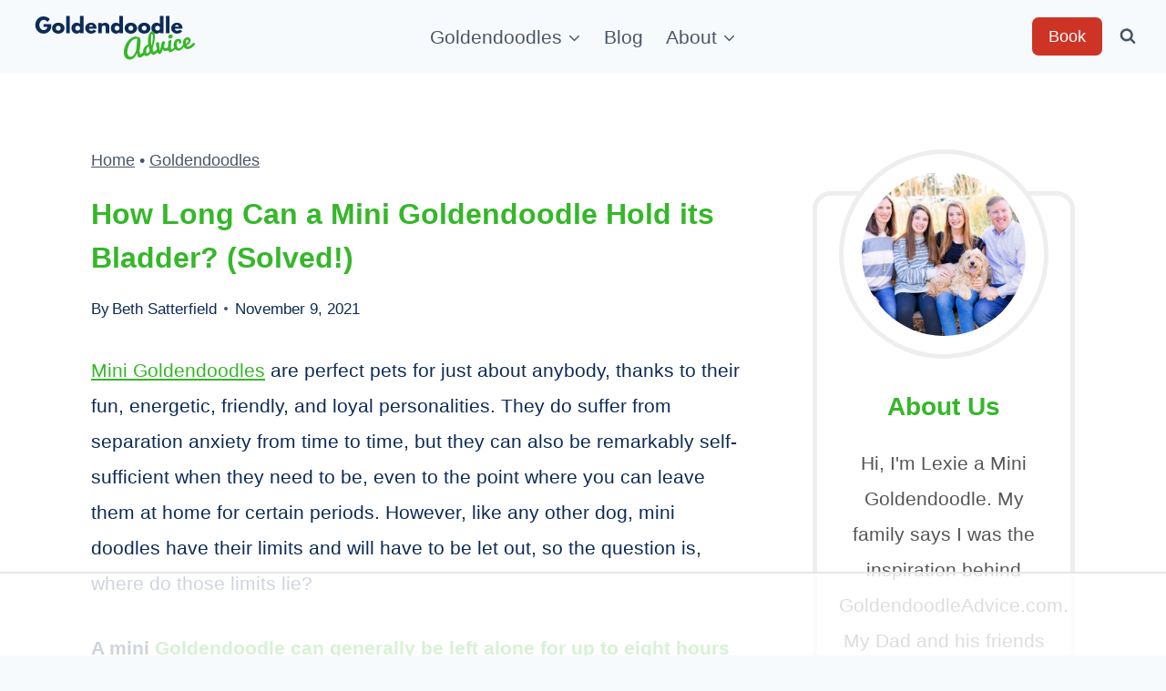

--- FILE ---
content_type: text/html
request_url: https://api.intentiq.com/profiles_engine/ProfilesEngineServlet?at=39&mi=10&dpi=936734067&pt=17&dpn=1&iiqidtype=2&iiqpcid=66a06d53-42fe-4c9a-86d1-b92fcf4730bb&iiqpciddate=1769115830446&pcid=b528c825-d5bf-40a7-a631-170487c0cbc9&idtype=3&gdpr=0&japs=false&jaesc=0&jafc=0&jaensc=0&jsver=0.33&testGroup=A&source=pbjs&ABTestingConfigurationSource=group&abtg=A&vrref=https%3A%2F%2Fwww.goldendoodleadvice.com
body_size: 53
content:
{"abPercentage":97,"adt":1,"ct":2,"isOptedOut":false,"data":{"eids":[]},"dbsaved":"false","ls":true,"cttl":86400000,"abTestUuid":"g_92fc7d5d-c45c-45d3-99d3-09d0e9d07139","tc":9,"sid":-1398005405}

--- FILE ---
content_type: text/html; charset=utf-8
request_url: https://www.google.com/recaptcha/api2/aframe
body_size: 265
content:
<!DOCTYPE HTML><html><head><meta http-equiv="content-type" content="text/html; charset=UTF-8"></head><body><script nonce="7TebJZzirWF7bXUlteIpsw">/** Anti-fraud and anti-abuse applications only. See google.com/recaptcha */ try{var clients={'sodar':'https://pagead2.googlesyndication.com/pagead/sodar?'};window.addEventListener("message",function(a){try{if(a.source===window.parent){var b=JSON.parse(a.data);var c=clients[b['id']];if(c){var d=document.createElement('img');d.src=c+b['params']+'&rc='+(localStorage.getItem("rc::a")?sessionStorage.getItem("rc::b"):"");window.document.body.appendChild(d);sessionStorage.setItem("rc::e",parseInt(sessionStorage.getItem("rc::e")||0)+1);localStorage.setItem("rc::h",'1769115840911');}}}catch(b){}});window.parent.postMessage("_grecaptcha_ready", "*");}catch(b){}</script></body></html>

--- FILE ---
content_type: text/css
request_url: https://ads.adthrive.com/sites/5ea97459e9893f1f1a5bfc92/ads.min.css
body_size: 428
content:
.adthrive-player-title {
margin-top: 0;
}

#AdThrive_Sidebar_9_desktop {
margin-bottom: 100px;
}

/* allows for the footer to blend */
.adthrive-footer-message {
padding-bottom: 100px;
background: #0d2b56;
margin-bottom: 0;
}
.adthrive-ccpa-link, .adthrive-footer-message, .adthrive-privacy-preferences {
margin-top: 0px;
}
body.home .adthrive-content,
body.archive .adthrive-content {
width:100%;
}

.adthrive-collapse-mobile-background {
background-color: #FFFFFF;
}
.adthrive-top-collapse-close svg > * {
    stroke: #3D3E3D!important;
}

--- FILE ---
content_type: text/plain
request_url: https://rtb.openx.net/openrtbb/prebidjs
body_size: -232
content:
{"id":"a266619b-1d02-4dc9-8223-c3e8c0f473ac","nbr":0}

--- FILE ---
content_type: text/plain
request_url: https://rtb.openx.net/openrtbb/prebidjs
body_size: -232
content:
{"id":"bb94c0ea-8764-4ab6-858e-98eba9723019","nbr":0}

--- FILE ---
content_type: text/plain
request_url: https://rtb.openx.net/openrtbb/prebidjs
body_size: -232
content:
{"id":"89f041cc-9dfa-4e5c-80ae-f9af44838fa5","nbr":0}

--- FILE ---
content_type: text/plain; charset=utf-8
request_url: https://ads.adthrive.com/http-api/cv2
body_size: 5816
content:
{"om":["04avd4zf","05298sfwlfr","07oav7ek","088iw0y0","0cpicd1q","0iyi1awv","0p298ycs8g7","0p7rptpw","0pycs8g7","0rbjykqy","0sm4lr19","0y0basn0","1","101779_7764-1036209","101779_7764-1036210","1028_8728253","10ua7afe","11142692","11509227","1185:1610326628","1185:1610326728","11896988","12010080","12010084","12010088","12168663","12169133","124843_10","124844_23","124848_8","124853_8","12850755","12850756","1453468","1501804","1606221","1610326628","1610326727","1610338926","17_23391215","17_23391296","17_24104720","17_24766961","17_24766988","17_24767217","17_24767241","1ca6o4s6","1m7ow47i","1qycnxb6","1r7rfn75","202d4qe7","2132:42984839","2132:45327624","2132:45970140","2132:45978311","2132:45999649","2132:46036511","2149:12147059","2149:12156461","216208a0-2c84-4695-8341-f835f0474a66","21f071cb-a1c9-4545-aa38-86d4471a65b3","2249:650628025","2249:674673693","2249:691910064","2307:0pycs8g7","2307:26xkng83","2307:28u7c6ez","2307:2ivtu6ed","2307:4l7yzzlo","2307:5am84p90","2307:5s8wi8hf","2307:5vb39qim","2307:794di3me","2307:7fmk89yf","2307:7yj1wi4i","2307:875v1cu3","2307:8mv3pfbo","2307:8orkh93v","2307:98xzy0ek","2307:9krcxphu","2307:9nex8xyd","2307:9t6gmxuz","2307:9w5l00h3","2307:a7wye4jw","2307:c25t9p0u","2307:clbujs0n","2307:cmpalw5s","2307:cv0h9mrv","2307:erdsqbfc","2307:fjp0ceax","2307:fqeh4hao","2307:gn3plkq1","2307:hswgcqif","2307:iiu0wq3s","2307:ja9t2zld","2307:jci9uj40","2307:nzm94v28","2307:o6aixi0z","2307:pi9dvb89","2307:plth4l1a","2307:rnvjtx7r","2307:s2ahu2ae","2307:seill0x0","2307:tp9pafvo","2307:tteuf1og","2307:uqph5v76","2307:x0lc61jh","2307:xa16e6j5","2307:xc88kxs9","2307:xgjdt26g","2307:xgzzblzl","2307:xurgfkt2","2307:zd631qlo","2307:zpppp6w0","24081062","2409_15064_70_85445179","2409_25495_176_CR52092921","2409_25495_176_CR52092923","2409_25495_176_CR52175340","2409_25495_176_CR52178316","24655281","24694813","25","25_13mvd7kb","25_53v6aquw","25_cfnass1q","25_op9gtamy","25_oz31jrd0","25_pz8lwofu","25_sgaw7i5o","25_ti0s3bz3","25_utberk8n","25_yi6qlg3p","25_zwzjgvpw","2613c6d0-ff96-4c82-b802-bbdd1b8de463","2636_1101777_7764-1036209","2662_200562_T26343991","2676:85807307","2676:86540796","2676:86945634","28933536","28u7c6ez","29402249","29414696","29414711","2974:8168539","2974:8172738","2e47ccbd-2792-4b54-a678-be64096c15b2","2eybxjpm","2ivtu6ed","2mokbgft","2nlagx7b","2yd6shf8","3018/f575dc73ce9da599fbb332382a66789b","306_24767255","308_125203_17","31809564","33058672","33118520","33419345","33419360","33603859","33608492","34018583","34182009","34534189","347138009","3490:CR52175340","3490:CR52223710","3490:CR52223725","3490:CR52230541","35718886-c165-4910-a3e1-229a729b2caf","3646_185414_T26335189","3658_15032_fevt4ewx","3658_15078_7yj1wi4i","3658_15078_fqeh4hao","3658_15233_79mkktxr","3658_15936_5am84p90","3658_175625_phlvi7up","3658_18008_hswgcqif","3658_18008_uqph5v76","3658_215376_T26239931","3658_22079_zd631qlo","3658_67113_77gj3an4","36de0726-fdfb-4b0f-a069-042a2b19d265","37qyxakf","381513943572","3822:24417995","3LMBEkP-wis","3a19xks2","3d6f60d9-2cc2-4b4f-9cee-b7e1b2489e27","3k7yez81","3q49ttf8","3v2n6fcp","3ws6ppdq","40854655","409_216366","409_225987","409_225988","409_225990","409_226332","409_227223","409_228354","42604842","43919974","439246469228","44023623","44629254","458901553568","46awavck","46d9067c-f08a-481a-9149-01b738322804","47192068","47869802","481703827","48449219","485027845327","48700649","49039749","4941614","4947806","4etfwvf1","4fk9nxse","4ka7p4yr","4mmcjpc4","4qks9viz","51004532","51372084","51372355","51372434","52136743","52136747","52137182","52141873","52321874","529116283159","5316_139700_21be1e8e-afd9-448a-b27e-bafba92b49b3","5316_139700_892539b2-17b7-4110-9ce7-200203402aac","5316_139700_8f247a38-d651-4925-9883-c24f9c9285c0","5316_139700_bd0b86af-29f5-418b-9bb4-3aa99ec783bd","5316_139700_cebab8a3-849f-4c71-9204-2195b7691600","53v6aquw","549410","5510:c88kaley","5510:kecbwzbd","5510:m6t1h1z5","5510:mznp7ktv","5510:ouycdkmq","5510:quk7w53j","5510:uer2l962","5510:ujl9wsn7","55116649","5526539217","5563_66529_OADD2.7353135343668_1BTJB8XRQ1WD0S0520","55726028","55726194","55763523","557_409_220344","557_409_223589","557_409_235268","558_93_fevt4ewx","558_93_hswgcqif","558_93_plth4l1a","558_93_xurgfkt2","56018481","561921909765","566561477","57163064","593674671","59856354","59873208","59873223","5989_1799740_703680594","5989_1799740_704067611","5am84p90","5e878532-7992-4aad-a9a2-382b7cb3a242","5iujftaz","5nukj5da","5s8wi8hf","60146355","6026507537","60f5a06w","6126589193","61281434","61444664","618576351","618653722","618876699","618980679","619089559","61916211","61916223","61932920","61945704","62019442","62019681","62019933","62020288","62187798","6226505231","6226505239","6226508011","6226530649","6244d8fc-2d98-4513-9ddb-c48d757ea835","6250_66552_1116290323","627309156","627309159","627506494","627506665","628015148","628086965","628153053","628222860","628223277","628360579","628360582","628444256","628444259","628444349","628444433","628444439","628456307","628456310","628456379","628456382","628456403","628622163","628622169","628622172","628622175","628622244","628622247","628622250","628683371","628687043","628687157","628687460","628687463","628803013","628841673","629007394","629009180","629167998","629168001","629168010","629168565","629171196","629171202","630137823","63028689","630928655","63100589","6365_61796_742174851279","6365_61796_784844652399","6365_61796_784880263591","6365_61796_784880274628","6365_61796_784880275657","6365_61796_788601787114","63t6qg56","651637461","6547_67916_6ErDvQm9Uy7bg7gJERPS","6547_67916_6I2I23wIVUDxqAWXYjwo","6547_67916_Eqh0ymvuBoiOSic0iHzr","6547_67916_SzPPODHFRM0Gbzs8BBMm","6547_67916_WbXuLauYOscYWojaSZTB","6547_67916_fFcYpshrOyN16UHgGtdQ","6547_67916_fLH0S1amCf5W1CZGyHxA","6547_67916_nm6dbfDp8XFWn62dJJkq","6547_67916_zyl6h5VtIV0Sa2kuMaY4","659216891404","665280126","673375558002","677843517","680_99480_700109389","683700967","683821359302","694906156","696504968","697084445","697189885","697189897","697189999","697525781","697876994","697876997","697876999","698493106","6a136493-46af-4bb2-85a8-df85e9f2a004","6a771f94-06ad-41a1-9ad7-384a4826e5e9","6mj57yc0","6z26stpw","6zt4aowl","700117707","705397464","705406734","705411030","726223570444","727356128117","74243_74_18364062","74243_74_18364087","74243_74_18364134","7732580","7764-1036204","7764-1038620","77gj3an4","790703534108","794di3me","7969_149355_42752854","7969_149355_45327624","7969_149355_45872669","7969_149355_45999652","7969_149355_46039506","79mkktxr","7a0tg1yi","7a278799-c4f1-4daa-a901-5afa054ca1ae","7c298meqmw8","7cmeqmw8","7d640208-c13f-479a-857a-930a9bdef8b5","7e4e14c6-e774-4042-ba1b-3f5b6818dc95","7fl72cxu","7fmk89yf","7qevw67b","7s82759r","7sd9iy3r","7xb3th35","7yj1wi4i","8152859","8152878","8152879","8154365","8168539","8193078","81x4dv6q","82_7764-1036203","82_7764-1036205","82_7764-1036207","84578122","84578143","84578144","85943199","86925937","8b5u826e","8camtqjh","8o298rkh93v","8orkh93v","8u2upl8r","8u418w0z","8ul426rx","8w4klwi4","9057/0328842c8f1d017570ede5c97267f40d","9057/211d1f0fa71d1a58cabee51f2180e38f","9057/231dc6cdaab2d0112d8c69cdcbfdf9e9","90_12837806","92a2b122-5803-47f3-bacd-d232949d505f","93_phlvi7up","96srbype","97_8193073","97_8193078","98xzy0ek","9krcxphu","9nex8xyd","9rqgwgyb","9t6gmxuz","9vtd24w4","a2uqytjp","a566o9hb","a7298wye4jw","a7w365s6","a7wye4jw","a9bh8pnn","ag5h5euo","auyahd87","b7kwhmdv","bd5xg6f6","bn278v80","bzp9la1n","c-Mh5kLIzow","c1dt8zmk","c25t9p0u","c271313a-93c7-4d83-beb6-1f23e1fa3743","c3jn1bgj","c75hp4ji","c7z0h277","ce0kt1sn","ce2980kt1sn","cgx63l2w","clbujs0n","cmpalw5s","cr-1oplzoysuatj","cr-1oplzoysubwe","cr-39qkyn25ubwe","cr-5sgdvyazuatj","cr-6ovjht2euatj","cr-84p465mpuatj","cr-84p465mpubwe","cr-98qx3d4yubqk","cr-98xywk4vubxf","cr-a9s2xf8vubwj","cr-aaqt0j7wubwj","cr-aawz3f0uubwj","cr-fl24zmy8ubwe","cr-g7ywwk7qvft","cr-gaqt1_k4quarey7qntt","cr-h6q46o706lrgv2","cr-pl43roswuatj","cr-ykcwiw3au9vd","cv0h9mrv","cymho2zs","czt3qxxp","d78dee24-3c03-4ccf-8c94-207400fe7363","d87ut8qg","d8xpzwgq","d9a93455-1d9f-4556-ab1a-e43d7a80b1ec","d9f6t30y","dc9iz3n6","dd2bef88-0488-4f34-a9e6-b9f9b43a61cd","dsugp5th","e03bf458-2efd-465c-aa28-3a5b9ee9fd34","e2c76his","e830b84c-3966-4de3-a434-45b805f90e16","e9932c00-685f-4197-8581-b1d8ee6c4291","eb9vjo1r","ed4b52b0-f5e4-4ccf-8722-d02458cf42ca","edkk1gna","ef967cf1-fcd3-456a-b8cd-d7ed0c87e203","efpktfhr","ekck35lf","ekocpzhh","enlhmyoh","eud1td0t","evximl9e","f74bf4a4-781a-4ce4-be21-d615f7d23257","fcn2zae1","fd740003-a136-449c-9b93-625d00d3bcd8","fdjuanhs","fdujxvyb","fe298vt4ewx","fevt4ewx","fj5atwid","fjp0ceax","fovbyhjn","fpbj0p83","fq298eh4hao","fqeh4hao","g6418f73","gdq6ecmo","ge9r69g3","gn3plkq1","h0cw921b","hf298favbt7","hffavbt7","hrwidqo8","hswgcqif","hxxrc6st","i3i05vpz","iiu0wq3s","iw3id10l","ixtrvado","j32989smngx","j39smngx","ja9t2zld","jd035jgw","jd298035jgw","k6mxdk4o","k9jhrswd","kecbwzbd","kef79kfg","kk2985768bd","kk5768bd","klqiditz","ksrdc5dk","kz8629zd","l2j3rq3s","l45j4icj","l7bvynpy","ll8m2pwk","lqdvaorh","lryy2wkw","m6t1h1z5","m9tz4e6u","mbgz0hvw","mdhhxn07","mf2989hp67j","mk19vci9","mne39gsk","mznp7ktv","n5qy4p52","niaytq9d","nmm1c7f0","np9yfx64","nv0uqrqm","nzm94v28","o54qvth1","o79rfir1","ofoon6ir","ofx94j80","oj70mowv","omj4hck5","onfnxgrh","op9gtamy","ou8gxy4u","ouycdkmq","oz31jrd0","p0noqqn9","p3lqbugu","p6aoyyz5","pagvt0pd","phlvi7up","pi2986u4hm4","pi9dvb89","pkydekxi","pl298th4l1a","plth4l1a","prcz3msg","pz8lwofu","q0nt8p8d","q6wuoqcc","q9298plh3qd","q9c1qxt2","q9plh3qd","qen3mj4l","qexs87kc","qfy64iwb","qi6czu7b","quk7w53j","qy84ey9w","r3co354x","r5pphbep","rcfcy8ae","rk5pkdan","rknnwvfz","rnvjtx7r","roeo100w","rrlikvt1","rue4ecys","rxj4b6nw","s2ahu2ae","s4s41bit","se298ill0x0","sfg1qb1x","sslkianq","t2dlmwva","t4zab46q","t5kb9pme","t8qogbhp","ti0s3bz3","tp9pafvo","u1jb75sm","u30fsj32","ubjltf5y","uf7vbcrs","ujl9wsn7","ujqkqtnh","uk3rjp8m","uqph5v76","uv298zw7l54","uvn7tvga","uvzw7l54","uykfdhoc","v1oc480x","v4rfqxto","v6qt489s","vc37l3ci","vdcb5d4i","ven7pu1c","vp295pyf","w82ynfkl","wFBPTWkXhX8","wcxo4um9","wf9qekf0","wfxqcwx7","wq2985j4s9t","wq5j4s9t","wt0wmo2s","x05tmoze","x0lc61jh","x21s451d","x716iscu","xdaezn6y","xgjdt26g","xgzzblzl","xmrkzlba","xncaqh7c","xurgfkt2","xv861jj5","xzwdm9b7","y0puj9hd","y42984dspxu","yass8yy7","yi6qlg3p","ylz2n35t","yuwtbs4c","yy10h45c","z8hcebyi","zaiy3lqy","zd631qlo","zep75yl2","ziox91q0","zpm9ltrh","zs4we7u0","zu18zf5y","zvdz58bk","zw6jpag6","zznndanq","7979132","7979135"],"pmp":[],"adomains":["123notices.com","1md.org","about.bugmd.com","acelauncher.com","adameve.com","akusoli.com","allyspin.com","askanexpertonline.com","atomapplications.com","bassbet.com","betsson.gr","biz-zone.co","bizreach.jp","braverx.com","bubbleroom.se","bugmd.com","buydrcleanspray.com","byrna.com","capitaloneshopping.com","clarifion.com","combatironapparel.com","controlcase.com","convertwithwave.com","cotosen.com","countingmypennies.com","cratedb.com","croisieurope.be","cs.money","dallasnews.com","definition.org","derila-ergo.com","dhgate.com","dhs.gov","displate.com","easyprint.app","easyrecipefinder.co","fabpop.net","familynow.club","fla-keys.com","folkaly.com","g123.jp","gameswaka.com","getbugmd.com","getconsumerchoice.com","getcubbie.com","gowavebrowser.co","gowdr.com","gransino.com","grosvenorcasinos.com","guard.io","hero-wars.com","holts.com","instantbuzz.net","itsmanual.com","jackpotcitycasino.com","justanswer.com","justanswer.es","la-date.com","lightinthebox.com","liverrenew.com","local.com","lovehoney.com","lulutox.com","lymphsystemsupport.com","manualsdirectory.org","meccabingo.com","medimops.de","mensdrivingforce.com","millioner.com","miniretornaveis.com","mobiplus.me","myiq.com","national-lottery.co.uk","naturalhealthreports.net","nbliver360.com","nikke-global.com","nordicspirit.co.uk","nuubu.com","onlinemanualspdf.co","original-play.com","outliermodel.com","paperela.com","paradisestays.site","parasiterelief.com","peta.org","photoshelter.com","plannedparenthood.org","playvod-za.com","printeasilyapp.com","printwithwave.com","profitor.com","quicklearnx.com","quickrecipehub.com","rakuten-sec.co.jp","rangeusa.com","refinancegold.com","robocat.com","royalcaribbean.com","saba.com.mx","shift.com","simple.life","spinbara.com","systeme.io","taboola.com","tackenberg.de","temu.com","tenfactorialrocks.com","theoceanac.com","topaipick.com","totaladblock.com","usconcealedcarry.com","vagisil.com","vegashero.com","vegogarden.com","veryfast.io","viewmanuals.com","viewrecipe.net","votervoice.net","vuse.com","wavebrowser.co","wavebrowserpro.com","weareplannedparenthood.org","xiaflex.com","yourchamilia.com"]}

--- FILE ---
content_type: text/plain
request_url: https://rtb.openx.net/openrtbb/prebidjs
body_size: -232
content:
{"id":"0b18c1d9-5299-4f35-8cc5-414f00a9fff9","nbr":0}

--- FILE ---
content_type: text/plain
request_url: https://rtb.openx.net/openrtbb/prebidjs
body_size: -232
content:
{"id":"32101693-4075-4549-b47c-62ad6acf7ce7","nbr":0}

--- FILE ---
content_type: text/plain
request_url: https://rtb.openx.net/openrtbb/prebidjs
body_size: -232
content:
{"id":"d09537bf-a795-4aa7-9ac0-390417ee8a4d","nbr":0}

--- FILE ---
content_type: text/plain
request_url: https://rtb.openx.net/openrtbb/prebidjs
body_size: -232
content:
{"id":"7cee3c70-44aa-4946-8d1f-f07d3aa59e31","nbr":0}

--- FILE ---
content_type: text/plain; charset=UTF-8
request_url: https://at.teads.tv/fpc?analytics_tag_id=PUB_17002&tfpvi=&gdpr_consent=&gdpr_status=22&gdpr_reason=220&ccpa_consent=&sv=prebid-v1
body_size: 56
content:
MWJhZTMyYjUtMzllMC00NDc3LTgwY2MtOGM3ZTk1M2VlOWU0IzUtNg==

--- FILE ---
content_type: text/plain
request_url: https://rtb.openx.net/openrtbb/prebidjs
body_size: -232
content:
{"id":"2227c1ba-45ec-4fbe-9ec7-97f5c57838a2","nbr":0}

--- FILE ---
content_type: text/plain
request_url: https://rtb.openx.net/openrtbb/prebidjs
body_size: -86
content:
{"id":"bb3d3530-d72a-4fc0-8630-72ffe963483f","nbr":0}

--- FILE ---
content_type: image/svg+xml
request_url: https://www.goldendoodleadvice.com/wp-content/uploads/2021/04/Goldendoodle-Advice-Primary-Logo-300px.svg
body_size: 7129
content:
<?xml version="1.0" encoding="UTF-8"?>
<svg xmlns="http://www.w3.org/2000/svg" xmlns:xlink="http://www.w3.org/1999/xlink" width="224.87999pt" height="74.999997pt" viewBox="0 0 224.87999 74.999997" version="1.2">
<defs>
<g>
<symbol overflow="visible" id="glyph0-0">
<path style="stroke:none;" d=""/>
</symbol>
<symbol overflow="visible" id="glyph0-1">
<path style="stroke:none;" d="M 20.125 -11.53125 L 20.125 -7.0625 C 19.59375 -4.613281 18.425781 -2.757812 16.625 -1.5 C 14.832031 -0.25 12.828125 0.375 10.609375 0.375 C 7.828125 0.375 5.457031 -0.664062 3.5 -2.75 C 1.550781 -4.832031 0.578125 -7.34375 0.578125 -10.28125 C 0.578125 -13.28125 1.53125 -15.8125 3.4375 -17.875 C 5.351562 -19.9375 7.742188 -20.96875 10.609375 -20.96875 C 13.953125 -20.96875 16.597656 -19.796875 18.546875 -17.453125 L 15.484375 -14.078125 C 14.378906 -15.847656 12.847656 -16.734375 10.890625 -16.734375 C 9.441406 -16.734375 8.203125 -16.101562 7.171875 -14.84375 C 6.148438 -13.582031 5.640625 -12.0625 5.640625 -10.28125 C 5.640625 -8.539062 6.148438 -7.046875 7.171875 -5.796875 C 8.203125 -4.554688 9.441406 -3.9375 10.890625 -3.9375 C 12.085938 -3.9375 13.128906 -4.300781 14.015625 -5.03125 C 14.910156 -5.757812 15.359375 -6.722656 15.359375 -7.921875 L 10.609375 -7.921875 L 10.609375 -11.53125 Z M 20.125 -11.53125 "/>
</symbol>
<symbol overflow="visible" id="glyph0-2">
<path style="stroke:none;" d="M 2.703125 -1.515625 C 1.285156 -2.785156 0.578125 -4.410156 0.578125 -6.390625 C 0.578125 -8.367188 1.316406 -9.992188 2.796875 -11.265625 C 4.273438 -12.546875 6.109375 -13.1875 8.296875 -13.1875 C 10.441406 -13.1875 12.25 -12.546875 13.71875 -11.265625 C 15.195312 -9.984375 15.9375 -8.359375 15.9375 -6.390625 C 15.9375 -4.429688 15.210938 -2.8125 13.765625 -1.53125 C 12.328125 -0.257812 10.503906 0.375 8.296875 0.375 C 5.992188 0.375 4.128906 -0.253906 2.703125 -1.515625 Z M 6.125 -8.5625 C 5.550781 -8 5.265625 -7.273438 5.265625 -6.390625 C 5.265625 -5.503906 5.539062 -4.78125 6.09375 -4.21875 C 6.644531 -3.664062 7.367188 -3.390625 8.265625 -3.390625 C 9.128906 -3.390625 9.835938 -3.671875 10.390625 -4.234375 C 10.953125 -4.804688 11.234375 -5.523438 11.234375 -6.390625 C 11.234375 -7.273438 10.945312 -8 10.375 -8.5625 C 9.800781 -9.125 9.097656 -9.40625 8.265625 -9.40625 C 7.410156 -9.40625 6.695312 -9.125 6.125 -8.5625 Z M 6.125 -8.5625 "/>
</symbol>
<symbol overflow="visible" id="glyph0-3">
<path style="stroke:none;" d="M 1.5 0 L 1.5 -21.46875 L 5.921875 -21.46875 L 5.921875 0 Z M 1.5 0 "/>
</symbol>
<symbol overflow="visible" id="glyph0-4">
<path style="stroke:none;" d="M 2.375 -1.578125 C 1.175781 -2.890625 0.578125 -4.492188 0.578125 -6.390625 C 0.578125 -8.285156 1.175781 -9.890625 2.375 -11.203125 C 3.570312 -12.523438 5.09375 -13.1875 6.9375 -13.1875 C 8.632812 -13.1875 10.035156 -12.648438 11.140625 -11.578125 L 11.140625 -21.46875 L 15.5625 -21.46875 L 15.5625 0 L 11.1875 0 L 11.1875 -1.453125 L 11.140625 -1.453125 C 10.035156 -0.234375 8.632812 0.375 6.9375 0.375 C 5.09375 0.375 3.570312 -0.273438 2.375 -1.578125 Z M 6.125 -8.5625 C 5.550781 -8 5.265625 -7.273438 5.265625 -6.390625 C 5.265625 -5.503906 5.539062 -4.78125 6.09375 -4.21875 C 6.644531 -3.664062 7.367188 -3.390625 8.265625 -3.390625 C 9.128906 -3.390625 9.835938 -3.671875 10.390625 -4.234375 C 10.953125 -4.804688 11.234375 -5.523438 11.234375 -6.390625 C 11.234375 -7.273438 10.945312 -8 10.375 -8.5625 C 9.800781 -9.125 9.097656 -9.40625 8.265625 -9.40625 C 7.410156 -9.40625 6.695312 -9.125 6.125 -8.5625 Z M 6.125 -8.5625 "/>
</symbol>
<symbol overflow="visible" id="glyph0-5">
<path style="stroke:none;" d="M 14.453125 -5.796875 L 5.171875 -5.796875 C 5.171875 -4.890625 5.460938 -4.21875 6.046875 -3.78125 C 6.628906 -3.351562 7.257812 -3.140625 7.9375 -3.140625 C 8.65625 -3.140625 9.222656 -3.234375 9.640625 -3.421875 C 10.054688 -3.617188 10.53125 -4 11.0625 -4.5625 L 14.25 -2.96875 C 12.925781 -0.738281 10.710938 0.375 7.609375 0.375 C 5.679688 0.375 4.023438 -0.285156 2.640625 -1.609375 C 1.265625 -2.929688 0.578125 -4.523438 0.578125 -6.390625 C 0.578125 -8.253906 1.265625 -9.851562 2.640625 -11.1875 C 4.023438 -12.519531 5.679688 -13.1875 7.609375 -13.1875 C 9.640625 -13.1875 11.289062 -12.597656 12.5625 -11.421875 C 13.84375 -10.242188 14.484375 -8.566406 14.484375 -6.390625 C 14.484375 -6.085938 14.472656 -5.890625 14.453125 -5.796875 Z M 5.296875 -8.234375 L 10.15625 -8.234375 C 10.0625 -8.898438 9.800781 -9.410156 9.375 -9.765625 C 8.945312 -10.128906 8.398438 -10.3125 7.734375 -10.3125 C 7.003906 -10.3125 6.421875 -10.117188 5.984375 -9.734375 C 5.554688 -9.347656 5.328125 -8.847656 5.296875 -8.234375 Z M 5.296875 -8.234375 "/>
</symbol>
<symbol overflow="visible" id="glyph0-6">
<path style="stroke:none;" d="M 1.5 0 L 1.5 -12.8125 L 5.921875 -12.8125 L 5.921875 -11.453125 L 5.96875 -11.453125 C 7.113281 -12.609375 8.335938 -13.1875 9.640625 -13.1875 C 10.273438 -13.1875 10.898438 -13.101562 11.515625 -12.9375 C 12.140625 -12.769531 12.738281 -12.507812 13.3125 -12.15625 C 13.894531 -11.8125 14.363281 -11.316406 14.71875 -10.671875 C 15.070312 -10.035156 15.25 -9.289062 15.25 -8.4375 L 15.25 0 L 10.84375 0 L 10.84375 -7.234375 C 10.84375 -7.898438 10.628906 -8.484375 10.203125 -8.984375 C 9.773438 -9.484375 9.222656 -9.734375 8.546875 -9.734375 C 7.878906 -9.734375 7.273438 -9.472656 6.734375 -8.953125 C 6.191406 -8.441406 5.921875 -7.867188 5.921875 -7.234375 L 5.921875 0 Z M 1.5 0 "/>
</symbol>
<symbol overflow="visible" id="glyph1-0">
<path style="stroke:none;" d=""/>
</symbol>
<symbol overflow="visible" id="glyph1-1">
<path style="stroke:none;" d="M 27.5625 -8.078125 C 27.382812 -7.828125 27.15625 -7.535156 26.875 -7.203125 C 26.601562 -6.867188 26.289062 -6.523438 25.9375 -6.171875 C 25.582031 -5.828125 25.1875 -5.476562 24.75 -5.125 C 24.320312 -4.769531 23.878906 -4.441406 23.421875 -4.140625 C 22.972656 -3.847656 22.507812 -3.597656 22.03125 -3.390625 C 21.5625 -3.191406 21.097656 -3.050781 20.640625 -2.96875 C 20.316406 -2.914062 19.984375 -2.914062 19.640625 -2.96875 C 19.296875 -3.019531 18.96875 -3.171875 18.65625 -3.421875 C 18.34375 -3.679688 18.054688 -4.054688 17.796875 -4.546875 C 17.535156 -5.035156 17.335938 -5.695312 17.203125 -6.53125 C 17.140625 -6.875 17.097656 -7.253906 17.078125 -7.671875 C 17.054688 -8.085938 17.050781 -8.539062 17.0625 -9.03125 C 16.6875 -7.800781 16.21875 -6.691406 15.65625 -5.703125 C 15.09375 -4.710938 14.460938 -3.859375 13.765625 -3.140625 C 13.078125 -2.429688 12.328125 -1.851562 11.515625 -1.40625 C 10.710938 -0.96875 9.882812 -0.675781 9.03125 -0.53125 C 8.101562 -0.382812 7.195312 -0.398438 6.3125 -0.578125 C 5.425781 -0.765625 4.601562 -1.125 3.84375 -1.65625 C 3.09375 -2.195312 2.445312 -2.914062 1.90625 -3.8125 C 1.375 -4.71875 1 -5.8125 0.78125 -7.09375 C 0.625 -8.0625 0.566406 -9.09375 0.609375 -10.1875 C 0.660156 -11.289062 0.804688 -12.421875 1.046875 -13.578125 C 1.296875 -14.734375 1.640625 -15.890625 2.078125 -17.046875 C 2.515625 -18.210938 3.039062 -19.335938 3.65625 -20.421875 C 4.28125 -21.515625 4.984375 -22.546875 5.765625 -23.515625 C 6.554688 -24.492188 7.425781 -25.367188 8.375 -26.140625 C 9.332031 -26.921875 10.363281 -27.578125 11.46875 -28.109375 C 12.570312 -28.640625 13.753906 -29.007812 15.015625 -29.21875 C 15.347656 -29.28125 15.625 -29.296875 15.84375 -29.265625 C 16.0625 -29.242188 16.226562 -29.203125 16.34375 -29.140625 C 16.457031 -29.078125 16.535156 -29 16.578125 -28.90625 C 16.617188 -28.820312 16.644531 -28.742188 16.65625 -28.671875 C 16.664062 -28.617188 16.671875 -28.578125 16.671875 -28.546875 C 16.671875 -28.515625 16.675781 -28.488281 16.6875 -28.46875 L 16.6875 -28.390625 C 17 -28.265625 17.296875 -28.207031 17.578125 -28.21875 C 17.859375 -28.226562 18.132812 -28.242188 18.40625 -28.265625 C 18.6875 -28.285156 18.957031 -28.273438 19.21875 -28.234375 C 19.476562 -28.203125 19.710938 -28.082031 19.921875 -27.875 C 20.140625 -27.664062 20.335938 -27.34375 20.515625 -26.90625 C 20.703125 -26.476562 20.859375 -25.878906 20.984375 -25.109375 C 21.085938 -24.515625 21.144531 -23.828125 21.15625 -23.046875 C 21.164062 -22.273438 21.144531 -21.460938 21.09375 -20.609375 C 21.050781 -19.765625 20.976562 -18.898438 20.875 -18.015625 C 20.78125 -17.128906 20.679688 -16.273438 20.578125 -15.453125 C 20.472656 -14.628906 20.367188 -13.84375 20.265625 -13.09375 C 20.171875 -12.351562 20.09375 -11.707031 20.03125 -11.15625 C 20.070312 -10.726562 20.113281 -10.316406 20.15625 -9.921875 C 20.207031 -9.535156 20.265625 -9.132812 20.328125 -8.71875 C 20.390625 -8.40625 20.441406 -8.144531 20.484375 -7.9375 C 20.535156 -7.738281 20.59375 -7.582031 20.65625 -7.46875 C 20.71875 -7.363281 20.785156 -7.289062 20.859375 -7.25 C 20.941406 -7.21875 21.035156 -7.210938 21.140625 -7.234375 C 21.335938 -7.265625 21.578125 -7.359375 21.859375 -7.515625 C 22.148438 -7.671875 22.453125 -7.859375 22.765625 -8.078125 C 23.085938 -8.304688 23.414062 -8.554688 23.75 -8.828125 C 24.09375 -9.097656 24.425781 -9.363281 24.75 -9.625 C 25.070312 -9.882812 25.363281 -10.125 25.625 -10.34375 C 25.894531 -10.5625 26.117188 -10.742188 26.296875 -10.890625 Z M 17.1875 -26.328125 C 16.820312 -26.359375 16.445312 -26.363281 16.0625 -26.34375 C 15.6875 -26.332031 15.320312 -26.300781 14.96875 -26.25 C 14.15625 -26.113281 13.378906 -25.820312 12.640625 -25.375 C 11.898438 -24.925781 11.195312 -24.375 10.53125 -23.71875 C 9.875 -23.0625 9.269531 -22.3125 8.71875 -21.46875 C 8.164062 -20.632812 7.664062 -19.75 7.21875 -18.8125 C 6.78125 -17.875 6.398438 -16.910156 6.078125 -15.921875 C 5.765625 -14.941406 5.507812 -13.976562 5.3125 -13.03125 C 5.125 -12.082031 5.007812 -11.164062 4.96875 -10.28125 C 4.9375 -9.40625 4.976562 -8.613281 5.09375 -7.90625 C 5.332031 -6.488281 5.800781 -5.441406 6.5 -4.765625 C 7.195312 -4.085938 8.140625 -3.847656 9.328125 -4.046875 C 10.066406 -4.171875 10.742188 -4.441406 11.359375 -4.859375 C 11.972656 -5.273438 12.523438 -5.785156 13.015625 -6.390625 C 13.503906 -7.003906 13.929688 -7.664062 14.296875 -8.375 C 14.671875 -9.09375 14.976562 -9.804688 15.21875 -10.515625 C 15.46875 -11.222656 15.65625 -11.898438 15.78125 -12.546875 C 15.914062 -13.203125 15.992188 -13.75 16.015625 -14.1875 Z M 17.1875 -26.328125 "/>
</symbol>
<symbol overflow="visible" id="glyph1-2">
<path style="stroke:none;" d="M 6.625 -12.796875 C 6.007812 -12.359375 5.488281 -11.832031 5.0625 -11.21875 C 4.644531 -10.613281 4.316406 -9.972656 4.078125 -9.296875 C 3.835938 -8.628906 3.675781 -7.972656 3.59375 -7.328125 C 3.519531 -6.679688 3.523438 -6.109375 3.609375 -5.609375 C 3.640625 -5.398438 3.691406 -5.195312 3.765625 -5 C 3.847656 -4.800781 3.960938 -4.632812 4.109375 -4.5 C 4.265625 -4.363281 4.457031 -4.265625 4.6875 -4.203125 C 4.925781 -4.140625 5.222656 -4.140625 5.578125 -4.203125 C 5.742188 -4.222656 5.910156 -4.289062 6.078125 -4.40625 C 6.242188 -4.53125 6.390625 -4.679688 6.515625 -4.859375 C 6.648438 -5.035156 6.773438 -5.226562 6.890625 -5.4375 C 7.003906 -5.644531 7.109375 -5.859375 7.203125 -6.078125 C 7.398438 -6.578125 7.5625 -7.140625 7.6875 -7.765625 C 7.644531 -7.898438 7.585938 -8.117188 7.515625 -8.421875 C 7.441406 -8.722656 7.367188 -9.0625 7.296875 -9.4375 C 7.222656 -9.8125 7.144531 -10.195312 7.0625 -10.59375 C 6.988281 -10.988281 6.921875 -11.347656 6.859375 -11.671875 C 6.796875 -12.003906 6.742188 -12.273438 6.703125 -12.484375 C 6.660156 -12.703125 6.632812 -12.804688 6.625 -12.796875 Z M 18.375 -6.109375 C 17.75 -5.429688 17.128906 -4.828125 16.515625 -4.296875 C 16.253906 -4.066406 15.976562 -3.832031 15.6875 -3.59375 C 15.40625 -3.363281 15.117188 -3.15625 14.828125 -2.96875 C 14.535156 -2.789062 14.25 -2.632812 13.96875 -2.5 C 13.695312 -2.363281 13.429688 -2.273438 13.171875 -2.234375 C 13.035156 -2.210938 12.820312 -2.207031 12.53125 -2.21875 C 12.25 -2.238281 11.925781 -2.3125 11.5625 -2.4375 C 11.207031 -2.5625 10.835938 -2.769531 10.453125 -3.0625 C 10.078125 -3.363281 9.71875 -3.789062 9.375 -4.34375 C 9.070312 -3.90625 8.738281 -3.488281 8.375 -3.09375 C 8.019531 -2.695312 7.632812 -2.34375 7.21875 -2.03125 C 6.8125 -1.71875 6.390625 -1.445312 5.953125 -1.21875 C 5.523438 -1 5.082031 -0.851562 4.625 -0.78125 C 3.976562 -0.664062 3.390625 -0.707031 2.859375 -0.90625 C 2.335938 -1.113281 1.878906 -1.421875 1.484375 -1.828125 C 1.097656 -2.242188 0.773438 -2.734375 0.515625 -3.296875 C 0.265625 -3.859375 0.0859375 -4.460938 -0.015625 -5.109375 C -0.128906 -5.742188 -0.15625 -6.398438 -0.09375 -7.078125 C -0.0390625 -7.765625 0.0859375 -8.441406 0.296875 -9.109375 C 0.503906 -9.773438 0.789062 -10.421875 1.15625 -11.046875 C 1.519531 -11.671875 1.945312 -12.242188 2.4375 -12.765625 C 2.9375 -13.285156 3.5 -13.742188 4.125 -14.140625 C 4.75 -14.535156 5.4375 -14.828125 6.1875 -15.015625 C 6 -16.304688 5.898438 -17.59375 5.890625 -18.875 C 5.890625 -20.164062 5.957031 -21.40625 6.09375 -22.59375 C 6.226562 -23.78125 6.4375 -24.890625 6.71875 -25.921875 C 7.007812 -26.960938 7.359375 -27.875 7.765625 -28.65625 C 8.171875 -29.445312 8.644531 -30.09375 9.1875 -30.59375 C 9.726562 -31.09375 10.320312 -31.394531 10.96875 -31.5 C 11.4375 -31.582031 11.851562 -31.523438 12.21875 -31.328125 C 12.59375 -31.140625 12.914062 -30.859375 13.1875 -30.484375 C 13.46875 -30.117188 13.695312 -29.675781 13.875 -29.15625 C 14.050781 -28.632812 14.1875 -28.09375 14.28125 -27.53125 C 14.34375 -27.175781 14.394531 -26.804688 14.4375 -26.421875 C 14.539062 -24.992188 14.519531 -23.617188 14.375 -22.296875 C 14.238281 -20.984375 14.035156 -19.691406 13.765625 -18.421875 C 13.492188 -17.160156 13.175781 -15.894531 12.8125 -14.625 C 12.457031 -13.363281 12.128906 -12.054688 11.828125 -10.703125 C 11.796875 -10.554688 11.769531 -10.375 11.75 -10.15625 C 11.738281 -9.945312 11.726562 -9.722656 11.71875 -9.484375 C 11.71875 -9.242188 11.722656 -9 11.734375 -8.75 C 11.742188 -8.5 11.769531 -8.257812 11.8125 -8.03125 C 11.851562 -7.738281 11.914062 -7.460938 12 -7.203125 C 12.082031 -6.953125 12.179688 -6.726562 12.296875 -6.53125 C 12.410156 -6.332031 12.546875 -6.1875 12.703125 -6.09375 C 12.859375 -6.007812 13.035156 -5.984375 13.234375 -6.015625 C 13.421875 -6.046875 13.617188 -6.113281 13.828125 -6.21875 C 14.046875 -6.332031 14.269531 -6.472656 14.5 -6.640625 C 14.726562 -6.816406 14.953125 -7.007812 15.171875 -7.21875 C 15.398438 -7.4375 15.625 -7.644531 15.84375 -7.84375 C 16.320312 -8.34375 16.816406 -8.894531 17.328125 -9.5 Z M 11.859375 -24.875 C 11.796875 -25.582031 11.734375 -26.144531 11.671875 -26.5625 C 11.578125 -27.101562 11.460938 -27.46875 11.328125 -27.65625 C 11.191406 -27.851562 11.035156 -27.9375 10.859375 -27.90625 C 10.546875 -27.851562 10.289062 -27.597656 10.09375 -27.140625 C 9.90625 -26.691406 9.765625 -26.132812 9.671875 -25.46875 C 9.578125 -24.8125 9.515625 -24.085938 9.484375 -23.296875 C 9.460938 -22.515625 9.460938 -21.757812 9.484375 -21.03125 C 9.503906 -20.300781 9.535156 -19.644531 9.578125 -19.0625 C 9.617188 -18.488281 9.644531 -18.078125 9.65625 -17.828125 C 9.695312 -17.335938 9.742188 -16.859375 9.796875 -16.390625 C 9.847656 -15.929688 9.898438 -15.515625 9.953125 -15.140625 C 10.003906 -14.765625 10.050781 -14.4375 10.09375 -14.15625 C 10.144531 -13.875 10.1875 -13.660156 10.21875 -13.515625 L 10.234375 -13.359375 C 10.578125 -14.753906 10.882812 -16.140625 11.15625 -17.515625 C 11.269531 -18.097656 11.378906 -18.707031 11.484375 -19.34375 C 11.585938 -19.976562 11.671875 -20.613281 11.734375 -21.25 C 11.796875 -21.894531 11.835938 -22.523438 11.859375 -23.140625 C 11.890625 -23.753906 11.890625 -24.332031 11.859375 -24.875 Z M 11.859375 -24.875 "/>
</symbol>
<symbol overflow="visible" id="glyph1-3">
<path style="stroke:none;" d="M 1.109375 -5.203125 C 0.953125 -5.941406 0.8125 -6.582031 0.6875 -7.125 C 0.5625 -7.675781 0.445312 -8.175781 0.34375 -8.625 C 0.238281 -9.070312 0.148438 -9.484375 0.078125 -9.859375 C 0.00390625 -10.242188 -0.0664062 -10.632812 -0.140625 -11.03125 C -0.304688 -12.070312 -0.390625 -12.882812 -0.390625 -13.46875 C -0.390625 -14.0625 -0.234375 -14.410156 0.078125 -14.515625 L 1.828125 -15.109375 C 1.878906 -15.128906 1.925781 -15.144531 1.96875 -15.15625 C 2.019531 -15.164062 2.066406 -15.175781 2.109375 -15.1875 C 2.453125 -15.238281 2.734375 -15.179688 2.953125 -15.015625 C 3.171875 -14.847656 3.304688 -14.632812 3.359375 -14.375 L 4.375 -4.765625 L 4.578125 -4.796875 L 6.953125 -14.90625 C 6.960938 -15.050781 7.003906 -15.195312 7.078125 -15.34375 C 7.148438 -15.488281 7.257812 -15.617188 7.40625 -15.734375 C 7.550781 -15.859375 7.710938 -15.96875 7.890625 -16.0625 C 8.078125 -16.15625 8.285156 -16.222656 8.515625 -16.265625 C 9.085938 -16.359375 9.566406 -16.316406 9.953125 -16.140625 C 10.347656 -15.960938 10.578125 -15.6875 10.640625 -15.3125 C 10.691406 -15.039062 10.703125 -14.769531 10.671875 -14.5 C 10.640625 -14.238281 10.582031 -13.953125 10.5 -13.640625 C 10.414062 -13.328125 10.3125 -12.972656 10.1875 -12.578125 C 10.0625 -12.179688 9.925781 -11.722656 9.78125 -11.203125 C 9.738281 -11.003906 9.707031 -10.804688 9.6875 -10.609375 C 9.675781 -10.421875 9.671875 -10.21875 9.671875 -10 C 9.671875 -9.78125 9.6875 -9.554688 9.71875 -9.328125 C 9.757812 -9.085938 9.828125 -8.851562 9.921875 -8.625 C 10.023438 -8.40625 10.171875 -8.21875 10.359375 -8.0625 C 10.546875 -7.90625 10.773438 -7.789062 11.046875 -7.71875 C 11.316406 -7.65625 11.65625 -7.660156 12.0625 -7.734375 C 12.375 -7.785156 12.710938 -7.921875 13.078125 -8.140625 C 13.453125 -8.367188 13.796875 -8.609375 14.109375 -8.859375 C 14.484375 -9.160156 14.863281 -9.492188 15.25 -9.859375 L 15.84375 -6.328125 C 15.25 -5.785156 14.617188 -5.328125 13.953125 -4.953125 C 13.296875 -4.585938 12.648438 -4.351562 12.015625 -4.25 C 11.472656 -4.15625 10.972656 -4.160156 10.515625 -4.265625 C 10.054688 -4.367188 9.65625 -4.53125 9.3125 -4.75 C 8.96875 -4.976562 8.679688 -5.253906 8.453125 -5.578125 C 8.234375 -5.898438 8.085938 -6.242188 8.015625 -6.609375 C 7.816406 -5.972656 7.585938 -5.304688 7.328125 -4.609375 C 7.066406 -3.921875 6.78125 -3.285156 6.46875 -2.703125 C 6.15625 -2.128906 5.832031 -1.644531 5.5 -1.25 C 5.164062 -0.851562 4.820312 -0.628906 4.46875 -0.578125 C 3.882812 -0.472656 3.40625 -0.539062 3.03125 -0.78125 C 2.664062 -1.03125 2.363281 -1.367188 2.125 -1.796875 C 1.894531 -2.222656 1.710938 -2.695312 1.578125 -3.21875 C 1.453125 -3.75 1.332031 -4.25 1.21875 -4.71875 Z M 1.109375 -5.203125 "/>
</symbol>
<symbol overflow="visible" id="glyph1-4">
<path style="stroke:none;" d="M 10.53125 -5.0625 C 10.226562 -4.675781 9.835938 -4.25 9.359375 -3.78125 C 8.878906 -3.3125 8.351562 -2.863281 7.78125 -2.4375 C 7.21875 -2.019531 6.628906 -1.648438 6.015625 -1.328125 C 5.410156 -1.015625 4.816406 -0.8125 4.234375 -0.71875 C 3.710938 -0.625 3.257812 -0.617188 2.875 -0.703125 C 2.5 -0.796875 2.175781 -0.953125 1.90625 -1.171875 C 1.644531 -1.398438 1.4375 -1.691406 1.28125 -2.046875 C 1.132812 -2.410156 1.023438 -2.816406 0.953125 -3.265625 C 0.835938 -3.890625 0.78125 -4.628906 0.78125 -5.484375 C 0.78125 -6.347656 0.8125 -7.25 0.875 -8.1875 C 0.9375 -9.125 1.007812 -10.054688 1.09375 -10.984375 C 1.1875 -11.910156 1.253906 -12.765625 1.296875 -13.546875 C 1.328125 -13.828125 1.429688 -14.078125 1.609375 -14.296875 C 1.785156 -14.515625 2 -14.703125 2.25 -14.859375 C 2.5 -15.015625 2.757812 -15.144531 3.03125 -15.25 C 3.3125 -15.351562 3.566406 -15.425781 3.796875 -15.46875 C 4.222656 -15.539062 4.519531 -15.507812 4.6875 -15.375 C 4.863281 -15.25 4.972656 -15.0625 5.015625 -14.8125 C 5.054688 -14.582031 5.0625 -14.25 5.03125 -13.8125 C 5 -13.375 4.953125 -12.878906 4.890625 -12.328125 C 4.828125 -11.785156 4.765625 -11.195312 4.703125 -10.5625 C 4.640625 -9.925781 4.582031 -9.289062 4.53125 -8.65625 C 4.476562 -8.03125 4.445312 -7.421875 4.4375 -6.828125 C 4.4375 -6.234375 4.472656 -5.707031 4.546875 -5.25 C 4.617188 -4.800781 4.726562 -4.445312 4.875 -4.1875 C 5.03125 -3.9375 5.265625 -3.835938 5.578125 -3.890625 C 5.929688 -3.953125 6.304688 -4.144531 6.703125 -4.46875 C 7.109375 -4.800781 7.503906 -5.179688 7.890625 -5.609375 C 8.285156 -6.046875 8.664062 -6.488281 9.03125 -6.9375 C 9.394531 -7.394531 9.722656 -7.785156 10.015625 -8.109375 Z M 1.203125 -19.375 C 1.171875 -19.613281 1.175781 -19.882812 1.21875 -20.1875 C 1.269531 -20.488281 1.382812 -20.785156 1.5625 -21.078125 C 1.75 -21.367188 2.015625 -21.632812 2.359375 -21.875 C 2.703125 -22.113281 3.15625 -22.28125 3.71875 -22.375 C 4.070312 -22.4375 4.410156 -22.453125 4.734375 -22.421875 C 5.066406 -22.390625 5.359375 -22.3125 5.609375 -22.1875 C 5.867188 -22.0625 6.085938 -21.875 6.265625 -21.625 C 6.453125 -21.382812 6.578125 -21.078125 6.640625 -20.703125 C 6.703125 -20.359375 6.703125 -20.015625 6.640625 -19.671875 C 6.578125 -19.335938 6.445312 -19.023438 6.25 -18.734375 C 6.050781 -18.441406 5.78125 -18.1875 5.4375 -17.96875 C 5.101562 -17.757812 4.6875 -17.613281 4.1875 -17.53125 C 3.300781 -17.375 2.613281 -17.46875 2.125 -17.8125 C 1.632812 -18.164062 1.328125 -18.6875 1.203125 -19.375 Z M 1.203125 -19.375 "/>
</symbol>
<symbol overflow="visible" id="glyph1-5">
<path style="stroke:none;" d="M 6.5625 -1.109375 C 5.632812 -0.953125 4.796875 -0.984375 4.046875 -1.203125 C 3.296875 -1.421875 2.632812 -1.773438 2.0625 -2.265625 C 1.5 -2.765625 1.03125 -3.367188 0.65625 -4.078125 C 0.289062 -4.796875 0.0390625 -5.554688 -0.09375 -6.359375 C -0.1875 -6.941406 -0.222656 -7.554688 -0.203125 -8.203125 C -0.179688 -8.859375 -0.109375 -9.507812 0.015625 -10.15625 C 0.148438 -10.800781 0.34375 -11.425781 0.59375 -12.03125 C 0.84375 -12.644531 1.160156 -13.195312 1.546875 -13.6875 C 1.941406 -14.1875 2.398438 -14.601562 2.921875 -14.9375 C 3.441406 -15.28125 4.035156 -15.507812 4.703125 -15.625 C 5.273438 -15.71875 5.816406 -15.71875 6.328125 -15.625 C 6.847656 -15.53125 7.304688 -15.359375 7.703125 -15.109375 C 8.097656 -14.859375 8.425781 -14.535156 8.6875 -14.140625 C 8.957031 -13.742188 9.132812 -13.300781 9.21875 -12.8125 C 9.28125 -12.476562 9.289062 -12.132812 9.25 -11.78125 C 9.207031 -11.4375 9.125 -11.113281 9 -10.8125 C 8.875 -10.519531 8.695312 -10.269531 8.46875 -10.0625 C 8.238281 -9.863281 7.972656 -9.738281 7.671875 -9.6875 C 7.203125 -9.613281 6.875 -9.6875 6.6875 -9.90625 C 6.5 -10.132812 6.367188 -10.46875 6.296875 -10.90625 C 6.265625 -11.09375 6.238281 -11.289062 6.21875 -11.5 C 6.195312 -11.707031 6.175781 -11.882812 6.15625 -12.03125 C 6.113281 -12.28125 6.050781 -12.476562 5.96875 -12.625 C 5.894531 -12.78125 5.769531 -12.84375 5.59375 -12.8125 C 5.195312 -12.75 4.867188 -12.59375 4.609375 -12.34375 C 4.347656 -12.09375 4.140625 -11.789062 3.984375 -11.4375 C 3.828125 -11.09375 3.722656 -10.710938 3.671875 -10.296875 C 3.617188 -9.878906 3.59375 -9.46875 3.59375 -9.0625 C 3.59375 -8.65625 3.609375 -8.273438 3.640625 -7.921875 C 3.679688 -7.566406 3.722656 -7.269531 3.765625 -7.03125 C 3.828125 -6.675781 3.921875 -6.304688 4.046875 -5.921875 C 4.179688 -5.546875 4.363281 -5.207031 4.59375 -4.90625 C 4.832031 -4.613281 5.125 -4.382812 5.46875 -4.21875 C 5.8125 -4.050781 6.234375 -4.007812 6.734375 -4.09375 C 7.210938 -4.164062 7.710938 -4.398438 8.234375 -4.796875 C 8.765625 -5.203125 9.285156 -5.675781 9.796875 -6.21875 C 10.316406 -6.769531 10.789062 -7.359375 11.21875 -7.984375 C 11.65625 -8.617188 12.03125 -9.207031 12.34375 -9.75 L 13.671875 -8.1875 C 13.109375 -6.976562 12.457031 -5.878906 11.71875 -4.890625 C 11.414062 -4.472656 11.070312 -4.054688 10.6875 -3.640625 C 10.3125 -3.234375 9.90625 -2.859375 9.46875 -2.515625 C 9.039062 -2.171875 8.582031 -1.867188 8.09375 -1.609375 C 7.601562 -1.359375 7.09375 -1.191406 6.5625 -1.109375 Z M 6.5625 -1.109375 "/>
</symbol>
<symbol overflow="visible" id="glyph1-6">
<path style="stroke:none;" d="M 7 -1.171875 C 6.0625 -1.015625 5.207031 -1.046875 4.4375 -1.265625 C 3.675781 -1.484375 3.007812 -1.84375 2.4375 -2.34375 C 1.875 -2.84375 1.410156 -3.453125 1.046875 -4.171875 C 0.691406 -4.890625 0.445312 -5.664062 0.3125 -6.5 C 0.21875 -7.0625 0.164062 -7.660156 0.15625 -8.296875 C 0.15625 -8.941406 0.21875 -9.582031 0.34375 -10.21875 C 0.476562 -10.851562 0.664062 -11.472656 0.90625 -12.078125 C 1.15625 -12.679688 1.472656 -13.226562 1.859375 -13.71875 C 2.253906 -14.21875 2.710938 -14.632812 3.234375 -14.96875 C 3.753906 -15.3125 4.363281 -15.546875 5.0625 -15.671875 C 5.625 -15.765625 6.160156 -15.757812 6.671875 -15.65625 C 7.179688 -15.5625 7.640625 -15.378906 8.046875 -15.109375 C 8.453125 -14.847656 8.796875 -14.503906 9.078125 -14.078125 C 9.359375 -13.648438 9.546875 -13.144531 9.640625 -12.5625 C 9.742188 -11.945312 9.695312 -11.300781 9.5 -10.625 C 9.300781 -9.957031 8.972656 -9.300781 8.515625 -8.65625 C 8.066406 -8.019531 7.503906 -7.425781 6.828125 -6.875 C 6.160156 -6.320312 5.410156 -5.847656 4.578125 -5.453125 C 4.773438 -5.203125 4.960938 -5 5.140625 -4.84375 C 5.316406 -4.695312 5.484375 -4.582031 5.640625 -4.5 C 5.804688 -4.425781 5.976562 -4.382812 6.15625 -4.375 C 6.332031 -4.363281 6.515625 -4.375 6.703125 -4.40625 C 7.316406 -4.507812 7.929688 -4.734375 8.546875 -5.078125 C 9.171875 -5.429688 9.765625 -5.84375 10.328125 -6.3125 C 10.898438 -6.78125 11.429688 -7.273438 11.921875 -7.796875 C 12.421875 -8.316406 12.828125 -8.800781 13.140625 -9.25 L 15.421875 -7.5625 C 14.703125 -6.488281 13.90625 -5.523438 13.03125 -4.671875 C 12.65625 -4.296875 12.238281 -3.914062 11.78125 -3.53125 C 11.332031 -3.15625 10.851562 -2.8125 10.34375 -2.5 C 9.84375 -2.1875 9.3125 -1.910156 8.75 -1.671875 C 8.1875 -1.441406 7.601562 -1.273438 7 -1.171875 Z M 3.828125 -7.90625 C 4.179688 -7.96875 4.554688 -8.125 4.953125 -8.375 C 5.347656 -8.625 5.703125 -8.925781 6.015625 -9.28125 C 6.335938 -9.632812 6.59375 -10 6.78125 -10.375 C 6.976562 -10.757812 7.050781 -11.113281 7 -11.4375 C 6.914062 -11.882812 6.765625 -12.242188 6.546875 -12.515625 C 6.335938 -12.785156 6.113281 -12.898438 5.875 -12.859375 C 5.445312 -12.785156 5.09375 -12.640625 4.8125 -12.421875 C 4.53125 -12.210938 4.304688 -11.960938 4.140625 -11.671875 C 3.984375 -11.390625 3.867188 -11.078125 3.796875 -10.734375 C 3.722656 -10.390625 3.679688 -10.046875 3.671875 -9.703125 C 3.660156 -9.359375 3.671875 -9.023438 3.703125 -8.703125 C 3.742188 -8.390625 3.785156 -8.125 3.828125 -7.90625 Z M 3.828125 -7.90625 "/>
</symbol>
</g>
</defs>
<g id="surface1">
<g style="fill:rgb(5.099487%,16.859436%,33.729553%);fill-opacity:1;">
  <use xlink:href="#glyph0-1" x="16.009356" y="33.479846"/>
</g>
<g style="fill:rgb(5.099487%,16.859436%,33.729553%);fill-opacity:1;">
  <use xlink:href="#glyph0-2" x="36.704362" y="33.479846"/>
</g>
<g style="fill:rgb(5.099487%,16.859436%,33.729553%);fill-opacity:1;">
  <use xlink:href="#glyph0-3" x="53.205443" y="33.479846"/>
</g>
<g style="fill:rgb(5.099487%,16.859436%,33.729553%);fill-opacity:1;">
  <use xlink:href="#glyph0-4" x="60.619697" y="33.479846"/>
</g>
<g style="fill:rgb(5.099487%,16.859436%,33.729553%);fill-opacity:1;">
  <use xlink:href="#glyph0-5" x="77.669984" y="33.479846"/>
</g>
<g style="fill:rgb(5.099487%,16.859436%,33.729553%);fill-opacity:1;">
  <use xlink:href="#glyph0-6" x="92.723166" y="33.479846"/>
</g>
<g style="fill:rgb(5.099487%,16.859436%,33.729553%);fill-opacity:1;">
  <use xlink:href="#glyph0-4" x="109.224247" y="33.479846"/>
</g>
<g style="fill:rgb(5.099487%,16.859436%,33.729553%);fill-opacity:1;">
  <use xlink:href="#glyph0-2" x="126.274541" y="33.479846"/>
</g>
<g style="fill:rgb(5.099487%,16.859436%,33.729553%);fill-opacity:1;">
  <use xlink:href="#glyph0-2" x="142.775629" y="33.479846"/>
</g>
<g style="fill:rgb(5.099487%,16.859436%,33.729553%);fill-opacity:1;">
  <use xlink:href="#glyph0-4" x="159.276717" y="33.479846"/>
</g>
<g style="fill:rgb(5.099487%,16.859436%,33.729553%);fill-opacity:1;">
  <use xlink:href="#glyph0-3" x="176.326998" y="33.479846"/>
</g>
<g style="fill:rgb(5.099487%,16.859436%,33.729553%);fill-opacity:1;">
  <use xlink:href="#glyph0-5" x="183.741251" y="33.479846"/>
</g>
<g style="fill:rgb(20.779419%,71.759033%,16.079712%);fill-opacity:1;">
  <use xlink:href="#glyph1-1" x="125.277556" y="66.503277"/>
</g>
<g style="fill:rgb(20.779419%,71.759033%,16.079712%);fill-opacity:1;">
  <use xlink:href="#glyph1-2" x="149.799846" y="62.381565"/>
</g>
<g style="fill:rgb(20.779419%,71.759033%,16.079712%);fill-opacity:1;">
  <use xlink:href="#glyph1-3" x="165.907624" y="59.674166"/>
</g>
<g style="fill:rgb(20.779419%,71.759033%,16.079712%);fill-opacity:1;">
  <use xlink:href="#glyph1-4" x="179.536127" y="57.383484"/>
</g>
<g style="fill:rgb(20.779419%,71.759033%,16.079712%);fill-opacity:1;">
  <use xlink:href="#glyph1-5" x="187.605042" y="56.027259"/>
</g>
<g style="fill:rgb(20.779419%,71.759033%,16.079712%);fill-opacity:1;">
  <use xlink:href="#glyph1-6" x="198.664114" y="54.168448"/>
</g>
</g>
</svg>


--- FILE ---
content_type: text/plain
request_url: https://rtb.openx.net/openrtbb/prebidjs
body_size: -232
content:
{"id":"00df074b-4bbf-424b-a25e-e6e373fca299","nbr":0}

--- FILE ---
content_type: text/plain
request_url: https://rtb.openx.net/openrtbb/prebidjs
body_size: -232
content:
{"id":"97459d88-aca6-403a-a81b-c52e6d72ddfc","nbr":0}

--- FILE ---
content_type: text/plain
request_url: https://rtb.openx.net/openrtbb/prebidjs
body_size: -232
content:
{"id":"bd7a94b2-e4e4-4390-8c24-276f26d65b6e","nbr":0}